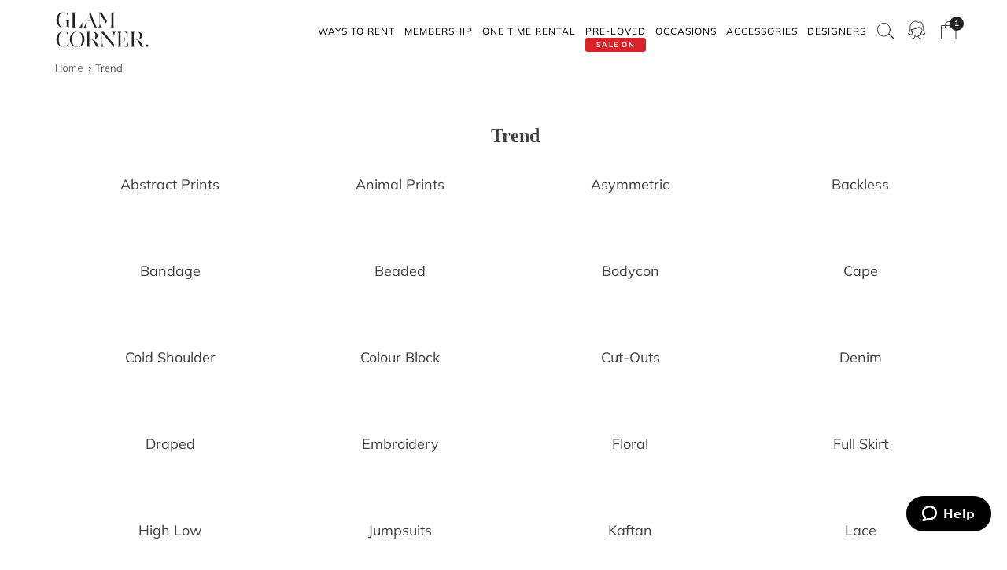

--- FILE ---
content_type: text/css
request_url: https://www.gc-static.com/media/css_secure/c80da56ee3fb6ecf203bf2c20011ec6d-v_7483.css
body_size: 9498
content:
div.block-related-category .aw-arp-block-content{padding:5px 0 0 5px;overflow:hidden;clear:both}div.block-related-category .aw-arp-item{text-align:center;width:100px;min-height:100px;display:-moz-inline-stack;display:inline-block!important;vertical-align:top;zoom:1;margin:5px 5px 20px}div.block-related-category .aw-arp-item img{border:1px solid #a9a9a9;width:75px;margin-bottom:10px}div.block-related-category .aw-arp-block-content .aw-arp-addtocart>p{margin-bottom:5px}div.block-related-category .footer .aw-arp-block-content li{display:inline-block!important}div.block-related-category .footer .aw-arp-block-content a{color:#1e7ec8}
#referafriend{display:none;position:absolute;top:50%;left:50%;z-index:9999;width:350px;margin:-300px 0 0 -150px}#referafriend[id]{position:fixed}#referafriend h4{padding:4px 0}#referafriend .group-select{margin:0}#referafriend-overlay{display:none;position:absolute;top:0;left:0;width:100%;height:100%;z-index:5000;background-color:#000;-moz-opacity:0.3;opacity:.3}#referafriend-overlay[id]{position:fixed}#referafriend.done #rafLoadMessage{display:none}#referafriend.done #rafContent{display:block}#referafriend.loading #rafContent{display:none}#referafriend.loading #rafLoadMessage{font-size:1.1em;font-weight:700;color:#000;display:block;background-color:#fff;width:130px;padding:10px;margin:250px 0 0 110px}#referafriend.loading #rafLoadMessage img{margin:auto;margin-bottom:10px}.awraf-email-heading{font-weight:700;margin-top:10px;display:block}.referafriend-please-wait{padding-right:7px;display:inline-block}.referafriend-please-wait img{max-width:24px;float:left;margin-right:5px}#raf-invite .group-select{border:1px solid #bbafa0;padding:22px 25px 12px 25px;background:#fbfaf6}#raf-invite .group-select li .input-box .input-text,#raf-invite .group-select li .input-box textarea{width:275px}#raf-invite .button-set{border-top:1px solid #e4e4e4;clear:both;margin-top:4em;padding-top:8px;text-align:right}.form-button-alt#referafriend-button{background-color:#618499;border:1px solid #406a83;padding:0 10px}.form-button-alt#referafriend-button span{background:0 0;border:none}#referafriend-form span.required{color:#eb340a}#referafriend-form .form-list label{text-align:left;width:auto}#referafriend-form .form-list textarea{float:none}#aw-raf-broadcastlink,.aw-raf-broadcastlink{width:100%;max-width:100%;border:none;font-size:15px;resize:none;margin-top:5px;outline:0}.aw-raf-broadcastlink-label{display:block;font-size:12px;font-weight:700}.aw-raf-manual-share-block{margin-top:15px;width:90%}#widget{width:100px!important;height:100px!important}.awraf-social-share{height:30px}.awraf-social-share a{display:block;width:40px;height:40px;float:left;border:none}.raf-twitter-share{background:url('https://www.gc-static.com/skin/frontend/base/default/images/aw_raf/share.jpg') no-repeat -146px -32px}.raf-facebook-share{background:url('https://www.gc-static.com/skin/frontend/base/default/images/aw_raf/share.jpg') no-repeat -266px -72px}.raf-delicious-share{background:url('https://www.gc-static.com/skin/frontend/base/default/images/aw_raf/share.jpg') no-repeat -264px -32px}.raf-myspace-share{background:url('https://www.gc-static.com/skin/frontend/base/default/images/aw_raf/share.jpg') no-repeat -145px -72px}.awraf-balance-item{font-size:13px}.aw-raf-table-wrapper{overflow-y:hidden;overflow-x:auto}#referred-friends-table{font-size:13px}.aw-raf-statistics .fieldset{border:1px solid #bbafa0;background:#fbfaf6;padding:22px 25px 12px 33px;margin:28px 0}.aw-raf-statistics .fieldset h2.legend{float:left;font-weight:700;font-size:13px;border:1px solid #f19900;background:#f9f3e3;color:#e76200;margin:-33px 0 0 -10px;padding:0 8px;position:relative}.aw-raf-statistics .fieldset .addresses-list li.item{background:#fff url(https://www.gc-static.com/skin/frontend/base/default/images/bkg_account_box.gif) 0 0 repeat-x;border:1px solid #ccc;padding:10px 13px;margin:0 0 10px}.aw-raf-statistics .fieldset .addresses-list h2{font-weight:700;font-size:13px;color:#e26703;text-transform:uppercase}.awraf-send-form textarea.validation-failed{background:#fff7f5 url(https://www.gc-static.com/skin/frontend/base/default/images/bkg_input-failed.gif) 0 0 repeat-x!important}.awraf-send-form div.validation-passed,.awraf-send-form span.validation-passed{background:url(https://www.gc-static.com/skin/frontend/base/default/images/icon_ok.gif) 100% 14px no-repeat;padding-right:20px}.awraf-send-form div.validation-error,.awraf-send-form span.validation-error{background:url(https://www.gc-static.com/skin/frontend/base/default/images/icon_error.gif) 100% 14px no-repeat;padding-right:20px}.awraf-discount-coupon-form-100 .button{float:none!important;margin:5px 0 0 0!important}.awraf-discount-coupon-form-100 .raf-maximum-discount{display:block;clear:both;margin-bottom:2px!important}.awraf-discount-coupon-form-100 .buttons-set{margin-top:0!important}.give-hero{padding-top:55px;padding-bottom:39px;background-color:#013354;background-image:url(/skin/frontend/glamcorner/default/images/dotted-pattern1.png);background-position:50% 50%;background-size:18px}.w-container{margin-left:auto;margin-right:auto;max-width:940px;padding:0 20px}.hero-h1.refer{color:#fff;text-align:center;margin-bottom:18px}.join-now-text{margin-bottom:19px;color:#fff;font-size:18px;line-height:1.45em;text-align:center}.hero-h1{margin-top:0;margin-bottom:16px;font-family:Georgia,sans-serif;color:#404040;font-size:33px;line-height:36px;font-style:normal;font-weight:400;text-align:left;letter-spacing:1px;text-transform:uppercase}.invite-section{padding-top:42px;padding-bottom:60px}.shareyour-promocode-div{display:block;max-width:438px;margin:16px auto 0;padding-top:8px;padding-bottom:8px;background-color:rgba(255,255,255,.68);font-size:14px;line-height:18px;font-weight:500;text-align:center}.small-promo-text{margin-bottom:9px;color:#1f1f1f;font-size:16px;font-weight:500}.twitter-share.email{background-color:#51bf4d}.twitter-share.email:hover{background-color:#3bb337;color:#fff}.twitter-share{background-color:#3898ec;color:#fff;font-family:futura-pt,sans-serif;font-size:16px;font-weight:400;text-align:center}.twitter-share:hover{background-color:#297ec9;color:#fff}.w-inline-block{max-width:100%;display:inline-block}.facebook{background-color:#2d7abd;color:#fff;position:static;font-family:futura-pt,sans-serif;font-size:16px;font-weight:400;text-align:center}.facebook:hover{background-color:#226baa;color:#fff}.social-text{display:inline-block;margin-right:8px;margin-left:17px}.email-invite{display:block;max-width:600px;margin-top:34px;margin-right:auto;margin-left:auto;padding:18px 12px 0;background-color:#e7e7e7}.w-row:after,.w-row:before{content:" ";display:table}.w-row:after{clear:both}.w-row:after,.w-row:before{content:" ";display:table}.w-col{position:relative;float:left;width:100%;min-height:1px;padding-left:10px;padding-right:10px}.w-col-8{width:66.66666667%}.w-form{margin:0 0 15px}form{display:block;margin-top:0}.join-textfield{height:40px;border-style:none;border-width:0}.w-input,.w-select{display:block;width:100%;height:38px;padding:8px 12px;margin-bottom:10px;font-size:14px;line-height:1.42857143;color:#333;vertical-align:middle;background-color:#fff;border:1px solid #ccc;outline:0}.awraf-index-stats .help-text{position:relative;bottom:11px;text-align:left}.w-col-4{width:33.33333333%}.w-form{margin:0 0 15px}input.w-button{-webkit-appearance:button}.join-now{position:static;display:block;width:100%;height:40px;padding-top:10px;padding-bottom:10px;border-radius:0;background-color:#404040}.join-now:hover{background-color:#787878;color:#fff}.w-button{display:inline-block;padding:9px 15px;color:#fff;border:0;line-height:inherit;text-decoration:none;cursor:pointer;border-radius:0}.your-balance-div{display:block;max-width:600px;margin-top:40px;margin-right:auto;margin-left:auto;padding:22px 20px;border:1px solid #eef2f5;color:#46c55f;font-size:19px;text-align:center}.table{display:block;max-width:600px;margin-top:24px;margin-right:auto;margin-left:auto;background-color:#fff}.left-table-col{padding-right:0;padding-left:0;position:relative;float:left;min-height:1px}.w-col-6{width:50%}.center-table-col{padding-right:0;padding-left:0;border-right:1px solid #eef2f5;border-left:1px solid #eef2f5;position:relative;float:left;min-height:1px}.w-col-3{width:25%}.right-table-col{padding-right:0;padding-left:0;position:relative;float:left;min-height:1px}.w-col-3{width:25%}.heading-table{padding:14px 17px;border-bottom:1px solid #eef2f5;color:#242424;font-size:14px;font-weight:500;text-align:left}.emails{padding:10px 17px;font-size:14px;text-align:left}.raf-buttons{text-align:center}.raf-buttons a{display:inline-block;margin-right:8px;margin-left:8px;padding:8px 21px 8px 21px}.raf-buttons a img{position:relative;top:-2px}@media (max-width:991px){.hero-h1{font-size:28px;line-height:30px}}@media (max-width:767px){.hero-h1{margin-top:0;font-size:26px;line-height:28px;text-align:center}}
.aw-raf-statistics .pager{float:none!important}.aw-raf-statistics .pager .count-container{float:none}.aw-raf-statistics .pager .count-container .limiter{float:right}.aw-raf-table-wrapper{display:inline-block;width:100%}
#aw-storecredit-balance-box{display:inline-block}.aw-storecredit-cms-help{vertical-align:bottom;display:inline-block}.aw-storecredit-cms-help img{height:25px;width:25px}.aw-storecredit-cms-help a{display:block;width:100%;height:100%}.aw-storecredit-btn-remove img{display:inline}.aw-storecredit-btn-remove{color:transparent}#aw-onestepcheckout-review-cart .aw-storecredit-btn-remove{display:none}
#afterpay-what-is-modal img.afterpay-modal-image{display:block}#afterpay-what-is-modal img.afterpay-modal-image-mobile{display:none}@media only screen and (max-width :480px){#afterpay-what-is-modal img.afterpay-modal-image-mobile{display:block}#afterpay-what-is-modal img.afterpay-modal-image{display:none}}#what-is-afterpay-trigger{margin-top:0;margin-left:0;float:none}#afterpay-logo{height:18px;float:none}#dt_method_afterpaypayovertime span{margin-left:10px}#payment_form_afterpaypayovertime.form-list{padding-left:0}#payment_form_afterpaypayovertime .form-alt{display:inline-block}#payment_form_afterpaypayovertime .total-due p{font-family:Arial,sans-serif;font-weight:600;font-size:12px;color:#a1a4a6;margin:0 5px 0 0;text-transform:uppercase;float:left;height:35px;line-height:38px}#payment_form_afterpaypayovertime .total-due span{font-family:Arial,sans-serif;font-weight:400;font-size:30px;height:35px;line-height:35px;color:#000}#payment_form_afterpaypayovertime .instalments{margin-bottom:30px;position:relative}#payment_form_afterpaypayovertime .instalments .header-text{font-family:Arial,sans-serif;font-weight:600;font-size:9px;color:#a1a4a6;margin:10px 0;text-transform:uppercase;line-height:20px}#payment_form_afterpaypayovertime .instalments .cost,#payment_form_afterpaypayovertime .instalments .icon,#payment_form_afterpaypayovertime .instalments .instalment{display:table-row;position:relative}#payment_form_afterpaypayovertime .instalments .icon:after{content:"";background:#f7f7f7;display:block;height:1px;left:30px;right:30px;margin-top:-5px}#payment_form_afterpaypayovertime .instalments li{display:table-cell;text-align:center;padding:0 10px}#payment_form_afterpaypayovertime .instalments li:first-child{padding-left:0}#payment_form_afterpaypayovertime .instalments li:last-child{padding-right:0}#payment_form_afterpaypayovertime .instalments .cost{font-size:14px;color:#379dd6}#payment_form_afterpaypayovertime .instalments .icon img{width:12px;display:inline;position:relative;z-index:1}#payment_form_afterpaypayovertime .instalments .instalment{font-family:Arial,sans-serif;font-size:11px;color:#a1a4a6}#payment_form_afterpaypayovertime .instalment-footer{font-family:Arial,sans-serif;font-size:11px;color:#636363;text-align:center}#payment_form_afterpaypayovertime .instalment-footer a{font-family:Arial,sans-serif;font-size:11px;color:#a1a4a6;text-decoration:underline}@media (min-width:560px){.checkout-onepage-index #payment_form_afterpaypayovertime .instalments li{padding:0 30px}.checkout-onepage-index #payment_form_afterpaypayovertime .instalments .header-text{font-size:12px}.checkout-onepage-index #payment_form_afterpaypayovertime .instalments .cost{font-size:25px}}#afterpay-callout{display:none}.checkout-onepage-index #afterpay-callout{display:block;margin-left:0}#aw-onestepcheckout-payment-method #payment_form_afterpaypayovertime .instalments .header-text{height:auto;line-height:1.5}.opc-index-index #dt_method_afterpaypayovertime img{height:auto;display:inline-block;margin:7px auto 0}.opc-index-index #dt_method_afterpaypayovertime label a{display:none}.opc-index-index #payment_form_afterpaypayovertime .form-alt{font-style:normal}.opc-index-index #payment_form_afterpaypayovertime .instalments .header-text{height:auto;line-height:1.5}.opc-index-index #payment_form_afterpaypayovertime .instalments .cost li{color:#379dd6;padding:0 10px;font-size:20px}.opc-index-index #payment_form_afterpaypayovertime .instalments .cost li:first-child{padding-left:0}.opc-index-index #payment_form_afterpaypayovertime .instalment-footer p{color:#636363;font-size:11px}.opc-index-index #payment_form_afterpaypayovertime .instalments .instalment li{font-family:Arial,sans-serif;font-size:11px;color:#a1a4a6}.opc-index-index #payment_form_afterpaypayovertime .instalments li{padding:0 20px}#gcheckout-payment-methods-available #payment_form_afterpaypayovertime .instalments .header-text{height:auto;line-height:1.55;margin-top:10px}.method-afterpay_onetouch h3{font-family:Arial,sans-serif;font-weight:700;color:#379dd6;font-size:15px;margin-bottom:5px;text-transform:none}.method-afterpay_onetouch p{font-size:12px}.method-afterpay_onetouch .button{margin-top:10px;padding:7px 30px 7px 30px}.method-afterpay_onetouch .button img{display:block;width:90px;height:18px}
.filter__list label{cursor:pointer;font-weight:300;padding-left:24px;position:relative;z-index:1;vertical-align:middle;display:inline-block;box-sizing:border-box;width:100%;height:24px;margin:0}.filter__list label input{position:absolute;width:0;height:0;margin:0;padding:0;opacity:0;-ms-appearance:none;-moz-appearance:none;-webkit-appearance:none;appearance:none;border:none}.filter__list .lydnav-label{color:#787878;font-weight:300;font-size:13px;vertical-align:top;line-height:22px}.filter__list .lydnav-helper{position:absolute;top:3px;left:0;display:inline-block;box-sizing:border-box;width:16px;height:16px;border-radius:50%;background-color:transparent}.filter__list .lydnav-outline{position:absolute;top:3px;left:0;display:inline-block;box-sizing:border-box;width:16px;height:16px;margin:0;cursor:pointer;overflow:hidden;border:1px solid #333;border-radius:2px;z-index:2}.filter__list .lydnav-tick-outline{position:absolute;top:0;left:0;height:100%;width:100%;-webkit-mask:url([data-uri]);mask:url([data-uri]);background:0 0;-webkit-transition-duration:.28s;transition-duration:.28s;-webkit-transition-timing-function:cubic-bezier(.4,0,.2,1);transition-timing-function:cubic-bezier(.4,0,.2,1);-webkit-transition-property:background;transition-property:background}.filter__list label.ischecked .lydnav-tick-outline{background:#333}
.owl-carousel .owl-wrapper:after{content:".";display:block;clear:both;visibility:hidden;line-height:0;height:0}.owl-carousel{display:none;position:relative;width:100%;-ms-touch-action:pan-y}.owl-carousel .owl-wrapper{display:none;position:relative;-webkit-transform:translate3d(0,0,0)}.owl-carousel .owl-wrapper-outer{overflow:hidden;position:relative;width:100%;z-index:5}.owl-carousel .owl-wrapper-outer.autoHeight{-webkit-transition:height .5s ease-in-out;-moz-transition:height .5s ease-in-out;-ms-transition:height .5s ease-in-out;-o-transition:height .5s ease-in-out;transition:height .5s ease-in-out}.owl-carousel .owl-item{float:left}.owl-controls .owl-buttons div,.owl-controls .owl-page{cursor:pointer}.owl-controls{-webkit-user-select:none;-khtml-user-select:none;-moz-user-select:none;-ms-user-select:none;user-select:none;-webkit-tap-highlight-color:transparent}.grabbing{cursor:url(https://www.gc-static.com/skin/frontend/glamcorner/default/css/grabbing.png) 8 8,move}.owl-carousel .owl-item,.owl-carousel .owl-wrapper{-webkit-backface-visibility:hidden;-moz-backface-visibility:hidden;-ms-backface-visibility:hidden;-webkit-transform:translate3d(0,0,0);-moz-transform:translate3d(0,0,0);-ms-transform:translate3d(0,0,0)}.owl-origin{-webkit-perspective:1200px;-webkit-perspective-origin-x:50%;-webkit-perspective-origin-y:50%;-moz-perspective:1200px;-moz-perspective-origin-x:50%;-moz-perspective-origin-y:50%;perspective:1200px}.owl-fade-out{z-index:10;-webkit-animation:fadeOut .7s both ease;-moz-animation:fadeOut .7s both ease;animation:fadeOut .7s both ease}.owl-fade-in{-webkit-animation:fadeIn .7s both ease;-moz-animation:fadeIn .7s both ease;animation:fadeIn .7s both ease}.owl-backSlide-out{-webkit-animation:backSlideOut 1s both ease;-moz-animation:backSlideOut 1s both ease;animation:backSlideOut 1s both ease}.owl-backSlide-in{-webkit-animation:backSlideIn 1s both ease;-moz-animation:backSlideIn 1s both ease;animation:backSlideIn 1s both ease}.owl-goDown-out{-webkit-animation:scaleToFade .7s ease both;-moz-animation:scaleToFade .7s ease both;animation:scaleToFade .7s ease both}.owl-goDown-in{-webkit-animation:goDown .6s ease both;-moz-animation:goDown .6s ease both;animation:goDown .6s ease both}.owl-fadeUp-in{-webkit-animation:scaleUpFrom .5s ease both;-moz-animation:scaleUpFrom .5s ease both;animation:scaleUpFrom .5s ease both}.owl-fadeUp-out{-webkit-animation:scaleUpTo .5s ease both;-moz-animation:scaleUpTo .5s ease both;animation:scaleUpTo .5s ease both}@-webkit-keyframes empty{0%{opacity:1}}@-moz-keyframes empty{0%{opacity:1}}@keyframes empty{0%{opacity:1}}@-webkit-keyframes fadeIn{0%{opacity:0}100%{opacity:1}}@-moz-keyframes fadeIn{0%{opacity:0}100%{opacity:1}}@keyframes fadeIn{0%{opacity:0}100%{opacity:1}}@-webkit-keyframes fadeOut{0%{opacity:1}100%{opacity:0}}@-moz-keyframes fadeOut{0%{opacity:1}100%{opacity:0}}@keyframes fadeOut{0%{opacity:1}100%{opacity:0}}@-webkit-keyframes backSlideOut{25%{opacity:.5;-webkit-transform:translateZ(-500px)}75%{opacity:.5;-webkit-transform:translateZ(-500px) translateX(-200%)}100%{opacity:.5;-webkit-transform:translateZ(-500px) translateX(-200%)}}@-moz-keyframes backSlideOut{25%{opacity:.5;-moz-transform:translateZ(-500px)}75%{opacity:.5;-moz-transform:translateZ(-500px) translateX(-200%)}100%{opacity:.5;-moz-transform:translateZ(-500px) translateX(-200%)}}@keyframes backSlideOut{25%{opacity:.5;transform:translateZ(-500px)}75%{opacity:.5;transform:translateZ(-500px) translateX(-200%)}100%{opacity:.5;transform:translateZ(-500px) translateX(-200%)}}@-webkit-keyframes backSlideIn{0%,25%{opacity:.5;-webkit-transform:translateZ(-500px) translateX(200%)}75%{opacity:.5;-webkit-transform:translateZ(-500px)}100%{opacity:1;-webkit-transform:translateZ(0) translateX(0)}}@-moz-keyframes backSlideIn{0%,25%{opacity:.5;-moz-transform:translateZ(-500px) translateX(200%)}75%{opacity:.5;-moz-transform:translateZ(-500px)}100%{opacity:1;-moz-transform:translateZ(0) translateX(0)}}@keyframes backSlideIn{0%,25%{opacity:.5;transform:translateZ(-500px) translateX(200%)}75%{opacity:.5;transform:translateZ(-500px)}100%{opacity:1;transform:translateZ(0) translateX(0)}}@-webkit-keyframes scaleToFade{to{opacity:0;-webkit-transform:scale(.8)}}@-moz-keyframes scaleToFade{to{opacity:0;-moz-transform:scale(.8)}}@keyframes scaleToFade{to{opacity:0;transform:scale(.8)}}@-webkit-keyframes goDown{from{-webkit-transform:translateY(-100%)}}@-moz-keyframes goDown{from{-moz-transform:translateY(-100%)}}@keyframes goDown{from{transform:translateY(-100%)}}@-webkit-keyframes scaleUpFrom{from{opacity:0;-webkit-transform:scale(1.5)}}@-moz-keyframes scaleUpFrom{from{opacity:0;-moz-transform:scale(1.5)}}@keyframes scaleUpFrom{from{opacity:0;transform:scale(1.5)}}@-webkit-keyframes scaleUpTo{to{opacity:0;-webkit-transform:scale(1.5)}}@-moz-keyframes scaleUpTo{to{opacity:0;-moz-transform:scale(1.5)}}@keyframes scaleUpTo{to{opacity:0;transform:scale(1.5)}}
@charset "UTF-8";/*!
 * animate.css -https://daneden.github.io/animate.css/
 * Version - 3.7.0
 * Licensed under the MIT license - http://opensource.org/licenses/MIT
 *
 * Copyright (c) 2018 Daniel Eden
 */@-webkit-keyframes flipInY{from{-webkit-transform:perspective(400px) rotate3d(0,1,0,90deg);transform:perspective(400px) rotate3d(0,1,0,90deg);-webkit-animation-timing-function:ease-in;animation-timing-function:ease-in;opacity:0}40%{-webkit-transform:perspective(400px) rotate3d(0,1,0,-20deg);transform:perspective(400px) rotate3d(0,1,0,-20deg);-webkit-animation-timing-function:ease-in;animation-timing-function:ease-in}60%{-webkit-transform:perspective(400px) rotate3d(0,1,0,10deg);transform:perspective(400px) rotate3d(0,1,0,10deg);opacity:1}80%{-webkit-transform:perspective(400px) rotate3d(0,1,0,-5deg);transform:perspective(400px) rotate3d(0,1,0,-5deg)}to{-webkit-transform:perspective(400px);transform:perspective(400px)}}@keyframes flipInY{from{-webkit-transform:perspective(400px) rotate3d(0,1,0,90deg);transform:perspective(400px) rotate3d(0,1,0,90deg);-webkit-animation-timing-function:ease-in;animation-timing-function:ease-in;opacity:0}40%{-webkit-transform:perspective(400px) rotate3d(0,1,0,-20deg);transform:perspective(400px) rotate3d(0,1,0,-20deg);-webkit-animation-timing-function:ease-in;animation-timing-function:ease-in}60%{-webkit-transform:perspective(400px) rotate3d(0,1,0,10deg);transform:perspective(400px) rotate3d(0,1,0,10deg);opacity:1}80%{-webkit-transform:perspective(400px) rotate3d(0,1,0,-5deg);transform:perspective(400px) rotate3d(0,1,0,-5deg)}to{-webkit-transform:perspective(400px);transform:perspective(400px)}}.flipInY{-webkit-backface-visibility:visible!important;backface-visibility:visible!important;-webkit-animation-name:flipInY;animation-name:flipInY}.animated{-webkit-animation-duration:1s;animation-duration:1s;-webkit-animation-fill-mode:both;animation-fill-mode:both}.animated.infinite{-webkit-animation-iteration-count:infinite;animation-iteration-count:infinite}.animated.delay-1s{-webkit-animation-delay:1s;animation-delay:1s}.animated.delay-2s{-webkit-animation-delay:2s;animation-delay:2s}.animated.delay-3s{-webkit-animation-delay:3s;animation-delay:3s}.animated.delay-4s{-webkit-animation-delay:4s;animation-delay:4s}.animated.delay-5s{-webkit-animation-delay:5s;animation-delay:5s}.animated.fast{-webkit-animation-duration:.8s;animation-duration:.8s}.animated.faster{-webkit-animation-duration:.5s;animation-duration:.5s}.animated.slow{-webkit-animation-duration:2s;animation-duration:2s}.animated.slower{-webkit-animation-duration:3s;animation-duration:3s}@media (prefers-reduced-motion){.animated{-webkit-animation:unset!important;animation:unset!important;-webkit-transition:none!important;transition:none!important}}
/* 
 * CSS Vertical Rhythm
 * Author - Roman Kirichik
 * www.kirichik.com
 */

.mt-0{margin-top:0!important}.mt-10{margin-top:10px}.mt-20{margin-top:20px}.mt-30{margin-top:30px}.mt-40{margin-top:40px}.mt-50{margin-top:50px}.mt-60{margin-top:60px}.mt-70{margin-top:70px}.mt-80{margin-top:80px}.mt-90{margin-top:90px}.mt-100{margin-top:100px}.mt-110{margin-top:110px}.mt-120{margin-top:120px}.mt-130{margin-top:130px}.mt-140{margin-top:140px}.mb-0{margin-bottom:0!important}.mb-10{margin-bottom:10px}.mb-20{margin-bottom:20px}.mb-30{margin-bottom:30px}.mb-40{margin-bottom:40px}.mb-50{margin-bottom:50px}.mb-60{margin-bottom:60px}.mb-70{margin-bottom:70px}.mb-80{margin-bottom:80px}.mb-90{margin-bottom:90px}.mb-100{margin-bottom:100px}.mb-110{margin-bottom:110px}.mb-120{margin-bottom:120px}.mb-130{margin-bottom:130px}.mb-140{margin-bottom:140px}.pt-0{padding-top:0!important}.pt-10{padding-top:10px}.pt-20{padding-top:20px}.pt-30{padding-top:30px}.pt-40{padding-top:40px}.pt-50{padding-top:50px}.pt-60{padding-top:60px}.pt-70{padding-top:70px}.pt-80{padding-top:80px}.pt-90{padding-top:90px}.pt-100{padding-top:100px}.pt-110{padding-top:110px}.pt-120{padding-top:120px}.pt-130{padding-top:130px}.pt-140{padding-top:140px}.pb-0{padding-bottom:0!important}.pb-10{padding-bottom:10px}.pb-20{padding-bottom:20px}.pb-30{padding-bottom:30px}.pb-40{padding-bottom:40px}.pb-50{padding-bottom:50px}.pb-60{padding-bottom:60px}.pb-70{padding-bottom:70px}.pb-80{padding-bottom:80px}.pb-90{padding-bottom:90px}.pb-100{padding-bottom:100px}.pb-110{padding-bottom:110px}.pb-120{padding-bottom:120px}.pb-130{padding-bottom:130px}.pb-140{padding-bottom:140px}@media only screen and (max-width:1200px){.mt-lg-0{margin-top:0!important}.mt-lg-10{margin-top:10px}.mt-lg-20{margin-top:20px}.mt-lg-30{margin-top:30px}.mt-lg-40{margin-top:40px}.mt-lg-50{margin-top:50px}.mt-lg-60{margin-top:60px}.mt-lg-70{margin-top:70px}.mt-lg-80{margin-top:80px}.mt-lg-90{margin-top:90px}.mt-lg-100{margin-top:100px}.mt-lg-110{margin-top:110px}.mt-lg-120{margin-top:120px}.mt-lg-130{margin-top:130px}.mt-lg-140{margin-top:140px}.mb-lg-0{margin-bottom:0!important}.mb-lg-10{margin-bottom:10px}.mb-lg-20{margin-bottom:20px}.mb-lg-30{margin-bottom:30px}.mb-lg-40{margin-bottom:40px}.mb-lg-50{margin-bottom:50px}.mb-lg-60{margin-bottom:60px}.mb-lg-70{margin-bottom:70px}.mb-lg-80{margin-bottom:80px}.mb-lg-90{margin-bottom:90px}.mb-lg-100{margin-bottom:100px}.mb-lg-110{margin-bottom:110px}.mb-lg-120{margin-bottom:120px}.mb-lg-130{margin-bottom:130px}.mb-lg-140{margin-bottom:140px}.pt-lg-0{padding-top:0!important}.pt-lg-10{padding-top:10px}.pt-lg-20{padding-top:20px}.pt-lg-30{padding-top:30px}.pt-lg-40{padding-top:40px}.pt-lg-50{padding-top:50px}.pt-lg-60{padding-top:60px}.pt-lg-70{padding-top:70px}.pt-lg-80{padding-top:80px}.pt-lg-90{padding-top:90px}.pt-lg-100{padding-top:100px}.pt-lg-110{padding-top:110px}.pt-lg-120{padding-top:120px}.pt-lg-130{padding-top:130px}.pt-lg-140{padding-top:140px}.pb-lg-0{padding-bottom:0!important}.pb-lg-10{padding-bottom:10px}.pb-lg-20{padding-bottom:20px}.pb-lg-30{padding-bottom:30px}.pb-lg-40{padding-bottom:40px}.pb-lg-50{padding-bottom:50px}.pb-lg-60{padding-bottom:60px}.pb-lg-70{padding-bottom:70px}.pb-lg-80{padding-bottom:80px}.pb-lg-90{padding-bottom:90px}.pb-lg-100{padding-bottom:100px}.pb-lg-110{padding-bottom:110px}.pb-lg-120{padding-bottom:120px}.pb-lg-130{padding-bottom:130px}.pb-lg-140{padding-bottom:140px}}@media only screen and (max-width:1024px){.mt-md-0{margin-top:0!important}.mt-md-10{margin-top:10px}.mt-md-20{margin-top:20px}.mt-md-30{margin-top:30px}.mt-md-40{margin-top:40px}.mt-md-50{margin-top:50px}.mt-md-60{margin-top:60px}.mt-md-70{margin-top:70px}.mt-md-80{margin-top:80px}.mt-md-90{margin-top:90px}.mt-md-100{margin-top:100px}.mt-md-110{margin-top:110px}.mt-md-120{margin-top:120px}.mt-md-130{margin-top:130px}.mt-md-140{margin-top:140px}.mb-md-0{margin-bottom:0!important}.mb-md-10{margin-bottom:10px}.mb-md-20{margin-bottom:20px}.mb-md-30{margin-bottom:30px}.mb-md-40{margin-bottom:40px}.mb-md-50{margin-bottom:50px}.mb-md-60{margin-bottom:60px}.mb-md-70{margin-bottom:70px}.mb-md-80{margin-bottom:80px}.mb-md-90{margin-bottom:90px}.mb-md-100{margin-bottom:100px}.mb-md-110{margin-bottom:110px}.mb-md-120{margin-bottom:120px}.mb-md-130{margin-bottom:130px}.mb-md-140{margin-bottom:140px}.pt-md-0{padding-top:0!important}.pt-md-10{padding-top:10px}.pt-md-20{padding-top:20px}.pt-md-30{padding-top:30px}.pt-md-40{padding-top:40px}.pt-md-50{padding-top:50px}.pt-md-60{padding-top:60px}.pt-md-70{padding-top:70px}.pt-md-80{padding-top:80px}.pt-md-90{padding-top:90px}.pt-md-100{padding-top:100px}.pt-md-110{padding-top:110px}.pt-md-120{padding-top:120px}.pt-md-130{padding-top:130px}.pt-md-140{padding-top:140px}.pb-md-0{padding-bottom:0!important}.pb-md-10{padding-bottom:10px}.pb-md-20{padding-bottom:20px}.pb-md-30{padding-bottom:30px}.pb-md-40{padding-bottom:40px}.pb-md-50{padding-bottom:50px}.pb-md-60{padding-bottom:60px}.pb-md-70{padding-bottom:70px}.pb-md-80{padding-bottom:80px}.pb-md-90{padding-bottom:90px}.pb-md-100{padding-bottom:100px}.pb-md-110{padding-bottom:110px}.pb-md-120{padding-bottom:120px}.pb-md-130{padding-bottom:130px}.pb-md-140{padding-bottom:140px}}@media only screen and (max-width:768px){.mt-sm-0{margin-top:0!important}.mt-sm-10{margin-top:10px}.mt-sm-20{margin-top:20px}.mt-sm-30{margin-top:30px}.mt-sm-40{margin-top:40px}.mt-sm-50{margin-top:50px}.mt-sm-60{margin-top:60px}.mt-sm-70{margin-top:70px}.mt-sm-80{margin-top:80px}.mt-sm-90{margin-top:90px}.mt-sm-100{margin-top:100px}.mt-sm-110{margin-top:110px}.mt-sm-120{margin-top:120px}.mt-sm-130{margin-top:130px}.mt-sm-140{margin-top:140px}.mb-sm-0{margin-bottom:0!important}.mb-sm-10{margin-bottom:10px}.mb-sm-20{margin-bottom:20px}.mb-sm-30{margin-bottom:30px}.mb-sm-40{margin-bottom:40px}.mb-sm-50{margin-bottom:50px}.mb-sm-60{margin-bottom:60px}.mb-sm-70{margin-bottom:70px}.mb-sm-80{margin-bottom:80px}.mb-sm-90{margin-bottom:90px}.mb-sm-100{margin-bottom:100px}.mb-sm-110{margin-bottom:110px}.mb-sm-120{margin-bottom:120px}.mb-sm-130{margin-bottom:130px}.mb-sm-140{margin-bottom:140px}.pt-sm-0{padding-top:0!important}.pt-sm-10{padding-top:10px}.pt-sm-20{padding-top:20px}.pt-sm-30{padding-top:30px}.pt-sm-40{padding-top:40px}.pt-sm-50{padding-top:50px}.pt-sm-60{padding-top:60px}.pt-sm-70{padding-top:70px}.pt-sm-80{padding-top:80px}.pt-sm-90{padding-top:90px}.pt-sm-100{padding-top:100px}.pt-sm-110{padding-top:110px}.pt-sm-120{padding-top:120px}.pt-sm-130{padding-top:130px}.pt-sm-140{padding-top:140px}.pb-sm-0{padding-bottom:0!important}.pb-sm-10{padding-bottom:10px}.pb-sm-20{padding-bottom:20px}.pb-sm-30{padding-bottom:30px}.pb-sm-40{padding-bottom:40px}.pb-sm-50{padding-bottom:50px}.pb-sm-60{padding-bottom:60px}.pb-sm-70{padding-bottom:70px}.pb-sm-80{padding-bottom:80px}.pb-sm-90{padding-bottom:90px}.pb-sm-100{padding-bottom:100px}.pb-sm-110{padding-bottom:110px}.pb-sm-120{padding-bottom:120px}.pb-sm-130{padding-bottom:130px}.pb-sm-140{padding-bottom:140px}}@media only screen and (max-width:767px){.mt-xs-0{margin-top:0!important}.mt-xs-10{margin-top:10px}.mt-xs-20{margin-top:20px}.mt-xs-30{margin-top:30px}.mt-xs-40{margin-top:40px}.mt-xs-50{margin-top:50px}.mt-xs-60{margin-top:60px}.mt-xs-70{margin-top:70px}.mt-xs-80{margin-top:80px}.mt-xs-90{margin-top:90px}.mt-xs-100{margin-top:100px}.mt-xs-110{margin-top:110px}.mt-xs-120{margin-top:120px}.mt-xs-130{margin-top:130px}.mt-xs-140{margin-top:140px}.mb-xs-0{margin-bottom:0!important}.mb-xs-10{margin-bottom:10px}.mb-xs-20{margin-bottom:20px}.mb-xs-30{margin-bottom:30px}.mb-xs-40{margin-bottom:40px}.mb-xs-50{margin-bottom:50px}.mb-xs-60{margin-bottom:60px}.mb-xs-70{margin-bottom:70px}.mb-xs-80{margin-bottom:80px}.mb-xs-90{margin-bottom:90px}.mb-xs-100{margin-bottom:100px}.mb-xs-110{margin-bottom:110px}.mb-xs-120{margin-bottom:120px}.mb-xs-130{margin-bottom:130px}.mb-xs-140{margin-bottom:140px}.pt-xs-0{padding-top:0!important}.pt-xs-10{padding-top:10px}.pt-xs-20{padding-top:20px}.pt-xs-30{padding-top:30px}.pt-xs-40{padding-top:40px}.pt-xs-50{padding-top:50px}.pt-xs-60{padding-top:60px}.pt-xs-70{padding-top:70px}.pt-xs-80{padding-top:80px}.pt-xs-90{padding-top:90px}.pt-xs-100{padding-top:100px}.pt-xs-110{padding-top:110px}.pt-xs-120{padding-top:120px}.pt-xs-130{padding-top:130px}.pt-xs-140{padding-top:140px}.pb-xs-0{padding-bottom:0!important}.pb-xs-10{padding-bottom:10px}.pb-xs-20{padding-bottom:20px}.pb-xs-30{padding-bottom:30px}.pb-xs-40{padding-bottom:40px}.pb-xs-50{padding-bottom:50px}.pb-xs-60{padding-bottom:60px}.pb-xs-70{padding-bottom:70px}.pb-xs-80{padding-bottom:80px}.pb-xs-90{padding-bottom:90px}.pb-xs-100{padding-bottom:100px}.pb-xs-110{padding-bottom:110px}.pb-xs-120{padding-bottom:120px}.pb-xs-130{padding-bottom:130px}.pb-xs-140{padding-bottom:140px}}@media only screen and (max-width:480px){.mt-xxs-0{margin-top:0!important}.mt-xxs-10{margin-top:10px}.mt-xxs-20{margin-top:20px}.mt-xxs-30{margin-top:30px}.mt-xxs-40{margin-top:40px}.mt-xxs-50{margin-top:50px}.mt-xxs-60{margin-top:60px}.mt-xxs-70{margin-top:70px}.mt-xxs-80{margin-top:80px}.mt-xxs-90{margin-top:90px}.mt-xxs-100{margin-top:100px}.mt-xxs-110{margin-top:110px}.mt-xxs-120{margin-top:120px}.mt-xxs-130{margin-top:130px}.mt-xxs-140{margin-top:140px}.mb-xxs-0{margin-bottom:0!important}.mb-xxs-10{margin-bottom:10px}.mb-xxs-20{margin-bottom:20px}.mb-xxs-30{margin-bottom:30px}.mb-xxs-40{margin-bottom:40px}.mb-xxs-50{margin-bottom:50px}.mb-xxs-60{margin-bottom:60px}.mb-xxs-70{margin-bottom:70px}.mb-xxs-80{margin-bottom:80px}.mb-xxs-90{margin-bottom:90px}.mb-xxs-100{margin-bottom:100px}.mb-xxs-110{margin-bottom:110px}.mb-xxs-120{margin-bottom:120px}.mb-xxs-130{margin-bottom:130px}.mb-xxs-140{margin-bottom:140px}.pt-xxs-0{padding-top:0!important}.pt-xxs-10{padding-top:10px}.pt-xxs-20{padding-top:20px}.pt-xxs-30{padding-top:30px}.pt-xxs-40{padding-top:40px}.pt-xxs-50{padding-top:50px}.pt-xxs-60{padding-top:60px}.pt-xxs-70{padding-top:70px}.pt-xxs-80{padding-top:80px}.pt-xxs-90{padding-top:90px}.pt-xxs-100{padding-top:100px}.pt-xxs-110{padding-top:110px}.pt-xxs-120{padding-top:120px}.pt-xxs-130{padding-top:130px}.pt-xxs-140{padding-top:140px}.pb-xxs-0{padding-bottom:0!important}.pb-xxs-10{padding-bottom:10px}.pb-xxs-20{padding-bottom:20px}.pb-xxs-30{padding-bottom:30px}.pb-xxs-40{padding-bottom:40px}.pb-xxs-50{padding-bottom:50px}.pb-xxs-60{padding-bottom:60px}.pb-xxs-70{padding-bottom:70px}.pb-xxs-80{padding-bottom:80px}.pb-xxs-90{padding-bottom:90px}.pb-xxs-100{padding-bottom:100px}.pb-xxs-110{padding-bottom:110px}.pb-xxs-120{padding-bottom:120px}.pb-xxs-130{padding-bottom:130px}.pb-xxs-140{padding-bottom:140px}}
.splash-group-grid{height:1%;overflow:hidden}.splash-group-grid li.item{float:left;text-align:center;width:25%}.splash-group-grid li.item .inner{padding:2%}.splash-group-grid li.item img{margin-bottom:1em;max-width:100%}.splash-group-grid-2 li.item{width:50%}.splash-group-grid-3 li.item{width:33.3%}.splash-group-grid-4 li.item{width:25%}.splash-group-grid-5 li.item{width:20%}.splash-image img{max-width:100%}.splash-description{margin-bottom:2em}.splash-description img{max-width:100%}.splash-description-full{padding-top:2em}.splash-description-full img{max-width:100%}


--- FILE ---
content_type: image/svg+xml
request_url: https://imageb.gc-static.com/skin/frontend/glamcorner/default/images/svg/pinterest.svg
body_size: 721
content:
<?xml version="1.0" encoding="iso-8859-1"?>
<!-- Generator: Adobe Illustrator 19.0.0, SVG Export Plug-In . SVG Version: 6.00 Build 0)  -->
<svg version="1.1" id="Layer_1" xmlns="http://www.w3.org/2000/svg" xmlns:xlink="http://www.w3.org/1999/xlink" x="0px" y="0px"
	 viewBox="0 0 310.05 310.05" style="enable-background:new 0 0 310.05 310.05;" xml:space="preserve">
<g id="XMLID_798_">
	<path id="XMLID_799_" d="M245.265,31.772C223.923,11.284,194.388,0,162.101,0c-49.32,0-79.654,20.217-96.416,37.176
		c-20.658,20.9-32.504,48.651-32.504,76.139c0,34.513,14.436,61.003,38.611,70.858c1.623,0.665,3.256,1,4.857,1
		c5.1,0,9.141-3.337,10.541-8.69c0.816-3.071,2.707-10.647,3.529-13.936c1.76-6.495,0.338-9.619-3.5-14.142
		c-6.992-8.273-10.248-18.056-10.248-30.788c0-37.818,28.16-78.011,80.352-78.011c41.412,0,67.137,23.537,67.137,61.425
		c0,23.909-5.15,46.051-14.504,62.35c-6.5,11.325-17.93,24.825-35.477,24.825c-7.588,0-14.404-3.117-18.705-8.551
		c-4.063-5.137-5.402-11.773-3.768-18.689c1.846-7.814,4.363-15.965,6.799-23.845c4.443-14.392,8.643-27.985,8.643-38.83
		c0-18.55-11.404-31.014-28.375-31.014c-21.568,0-38.465,21.906-38.465,49.871c0,13.715,3.645,23.973,5.295,27.912
		c-2.717,11.512-18.865,79.953-21.928,92.859c-1.771,7.534-12.44,67.039,5.219,71.784c19.841,5.331,37.576-52.623,39.381-59.172
		c1.463-5.326,6.582-25.465,9.719-37.845c9.578,9.226,25,15.463,40.006,15.463c28.289,0,53.73-12.73,71.637-35.843
		c17.367-22.418,26.932-53.664,26.932-87.978C276.869,77.502,265.349,51.056,245.265,31.772z"/>
</g>
<g>
</g>
<g>
</g>
<g>
</g>
<g>
</g>
<g>
</g>
<g>
</g>
<g>
</g>
<g>
</g>
<g>
</g>
<g>
</g>
<g>
</g>
<g>
</g>
<g>
</g>
<g>
</g>
<g>
</g>
</svg>


--- FILE ---
content_type: image/svg+xml
request_url: https://imageb.gc-static.com/skin/frontend/glamcorner/default/images/svg/instagram.svg
body_size: 596
content:
<?xml version="1.0" encoding="iso-8859-1"?>
<!-- Generator: Adobe Illustrator 16.0.0, SVG Export Plug-In . SVG Version: 6.00 Build 0)  -->
<!DOCTYPE svg PUBLIC "-//W3C//DTD SVG 1.1//EN" "http://www.w3.org/Graphics/SVG/1.1/DTD/svg11.dtd">
<svg version="1.1" id="Layer_1" xmlns="http://www.w3.org/2000/svg" xmlns:xlink="http://www.w3.org/1999/xlink" x="0px" y="0px"
	 width="169.063px" height="169.063px" viewBox="0 0 169.063 169.063" style="enable-background:new 0 0 169.063 169.063;"
	 xml:space="preserve">
<g>
	<path d="M122.406,0H46.654C20.929,0,0,20.93,0,46.655v75.752c0,25.726,20.929,46.655,46.654,46.655h75.752
		c25.727,0,46.656-20.93,46.656-46.655V46.655C169.063,20.93,148.133,0,122.406,0z M154.063,122.407
		c0,17.455-14.201,31.655-31.656,31.655H46.654C29.2,154.063,15,139.862,15,122.407V46.655C15,29.201,29.2,15,46.654,15h75.752
		c17.455,0,31.656,14.201,31.656,31.655V122.407z"/>
	<path d="M84.531,40.97c-24.021,0-43.563,19.542-43.563,43.563c0,24.02,19.542,43.561,43.563,43.561s43.563-19.541,43.563-43.561
		C128.094,60.512,108.552,40.97,84.531,40.97z M84.531,113.093c-15.749,0-28.563-12.812-28.563-28.561
		c0-15.75,12.813-28.563,28.563-28.563s28.563,12.813,28.563,28.563C113.094,100.281,100.28,113.093,84.531,113.093z"/>
	<path d="M129.921,28.251c-2.89,0-5.729,1.17-7.77,3.22c-2.051,2.04-3.23,4.88-3.23,7.78c0,2.891,1.18,5.73,3.23,7.78
		c2.04,2.04,4.88,3.22,7.77,3.22c2.9,0,5.73-1.18,7.78-3.22c2.05-2.05,3.22-4.89,3.22-7.78c0-2.9-1.17-5.74-3.22-7.78
		C135.661,29.421,132.821,28.251,129.921,28.251z"/>
</g>
<g>
</g>
<g>
</g>
<g>
</g>
<g>
</g>
<g>
</g>
<g>
</g>
<g>
</g>
<g>
</g>
<g>
</g>
<g>
</g>
<g>
</g>
<g>
</g>
<g>
</g>
<g>
</g>
<g>
</g>
</svg>
